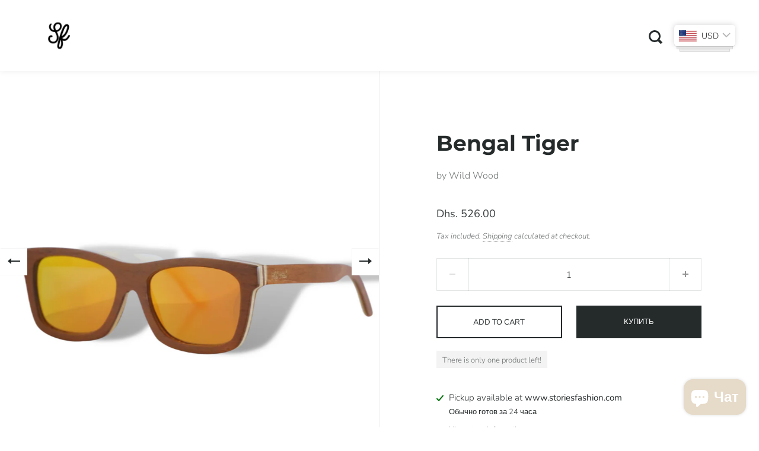

--- FILE ---
content_type: text/html; charset=utf-8
request_url: https://storiesfashion.com/ru/variants/31957224783930/?section_id=store-availability
body_size: -102
content:
<div id="shopify-section-store-availability" class="shopify-section"><div class="store-availability-container"
  data-section-id="store-availability"
  data-section-type="store-availability"
  id="StoreAvailability"
><div class="store-availability-information"><svg aria-hidden="true" focusable="false" role="presentation" class="icon icon-in-stock" viewBox="0 0 12 10"><path fill-rule="evenodd" clip-rule="evenodd" d="M3.293 9.707l-3-3a.999.999 0 1 1 1.414-1.414l2.236 2.236 6.298-7.18a.999.999 0 1 1 1.518 1.3l-7 8a1 1 0 0 1-.72.35 1.017 1.017 0 0 1-.746-.292z" fill="#212B36"/></svg> <div class="store-availability-information-container"><p class="store-availability-information__title">
              Pickup available at <strong>www.storiesfashion.com</strong>
            </p>
            <p class="store-availability-information__stock store-availability-small-text">
              Обычно готов за 24 часа
            </p>
            <p class="store-availability-information__stores">
              <a href="#StoreAvailabilityModal" class="store-availability-information__link js-modal-open-store-availability-modal store-availability-small-text" data-store-availability-modal-open aria-haspopup="dialog">View store information
</a>
            </p></div>
    </div>

    <div
      class="site-nav style--sidebar"
      id="StoreAvailabilityModal"
      role="dialog"
      aria-modal="true"
      aria-labelledby="StoreAvailabilitiesModalProductTitle"
    >

      <div class="site-nav-container">

        <div class="site-nav-container-last">

          <div class="site-cart-heading">
            <h2
              id="StoreAvailabilitiesModalProductTitle"
              class="title"
              data-store-availability-modal-product-title
            ></h2>
           <p class="store-availabilities-modal__variant-title store-availability-small-text">
              Default Title
            </p>
          </div>

          <div class="top store-availability-container"><ul class="store-availabilities-list" role="list" data-unit-system="metric"><li class="store-availability-list__item">
                  <div class="store-availability-list-header">
                    <h3 class="store-availability-list-header__location">
                      www.storiesfashion.com
                    </h3>
                    <p
                      class="store-availability-list-header__distance"
                    >
                      <span
                        data-distance
                        data-latitude="25.216757"
                        data-longitude="55.3309395"
                      >
                      </span>
                      <span
                        data-distance-unit
                      >km
</span>
                    </p>
                  </div>
                  <small class="store-availability-list__stock store-availability-small-text"><svg aria-hidden="true" focusable="false" role="presentation" class="icon icon-in-stock" viewBox="0 0 12 10"><path fill-rule="evenodd" clip-rule="evenodd" d="M3.293 9.707l-3-3a.999.999 0 1 1 1.414-1.414l2.236 2.236 6.298-7.18a.999.999 0 1 1 1.518 1.3l-7 8a1 1 0 0 1-.72.35 1.017 1.017 0 0 1-.746-.292z" fill="#212B36"/></svg> Pickup available, обычно готов за 24 часа
</small><address class="store-availability-list__address">
                    <p>Al Jaddaf - Dubai<br>D DU<br>ОАЭ</p>
                  </address><p class="store-availability-list__phone store-availability-small-text">
                      <a href="tel:+971547188210">+971547188210</a><br>
                    </p></li></ul>

          </div>

      	</div>

      </div>

      <button class="site-close-handle" aria-label="Close popup">
        <span class="hamburger-menu active" aria-hidden="true"><span class="bar animate"></span></span>
      </button>

    </div></div>


</div>